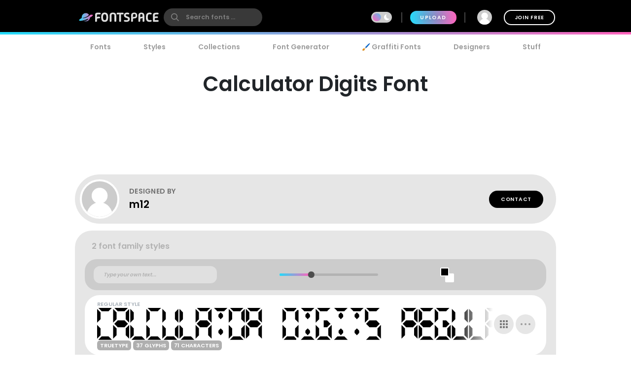

--- FILE ---
content_type: text/plain;charset=UTF-8
request_url: https://c.pub.network/v2/c
body_size: -263
content:
727bc7c3-b387-400f-83a4-16f4c9f689b5